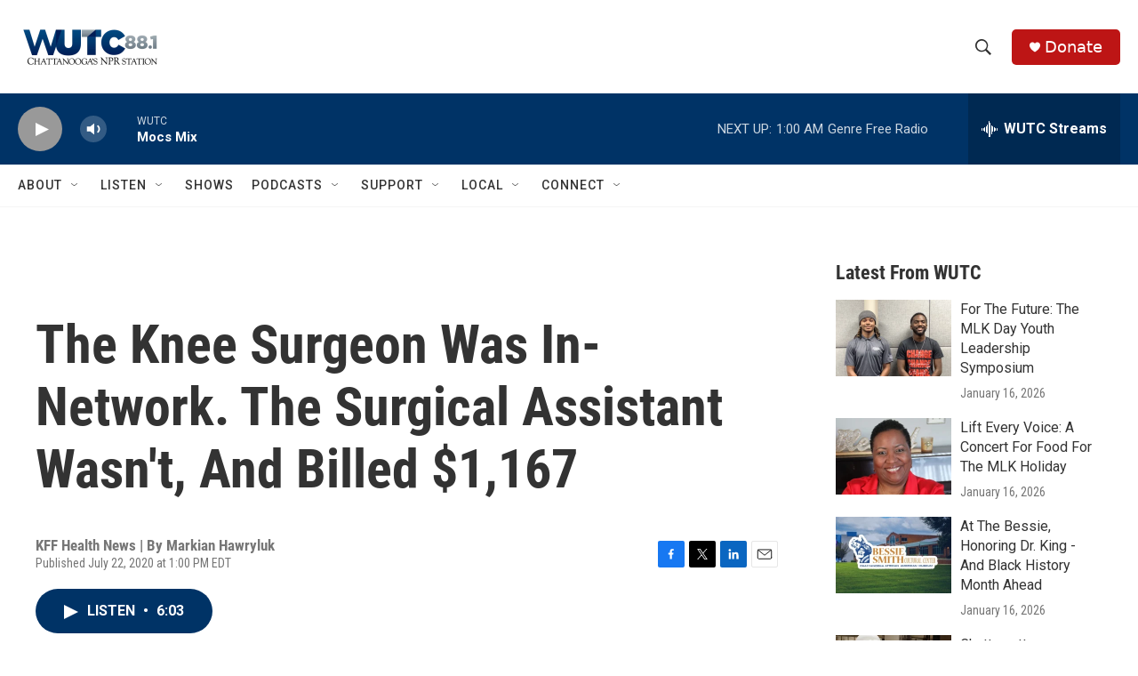

--- FILE ---
content_type: text/html; charset=utf-8
request_url: https://www.google.com/recaptcha/api2/aframe
body_size: 265
content:
<!DOCTYPE HTML><html><head><meta http-equiv="content-type" content="text/html; charset=UTF-8"></head><body><script nonce="EVUwDxzoNWmrmsYSUe43pQ">/** Anti-fraud and anti-abuse applications only. See google.com/recaptcha */ try{var clients={'sodar':'https://pagead2.googlesyndication.com/pagead/sodar?'};window.addEventListener("message",function(a){try{if(a.source===window.parent){var b=JSON.parse(a.data);var c=clients[b['id']];if(c){var d=document.createElement('img');d.src=c+b['params']+'&rc='+(localStorage.getItem("rc::a")?sessionStorage.getItem("rc::b"):"");window.document.body.appendChild(d);sessionStorage.setItem("rc::e",parseInt(sessionStorage.getItem("rc::e")||0)+1);localStorage.setItem("rc::h",'1768888407385');}}}catch(b){}});window.parent.postMessage("_grecaptcha_ready", "*");}catch(b){}</script></body></html>